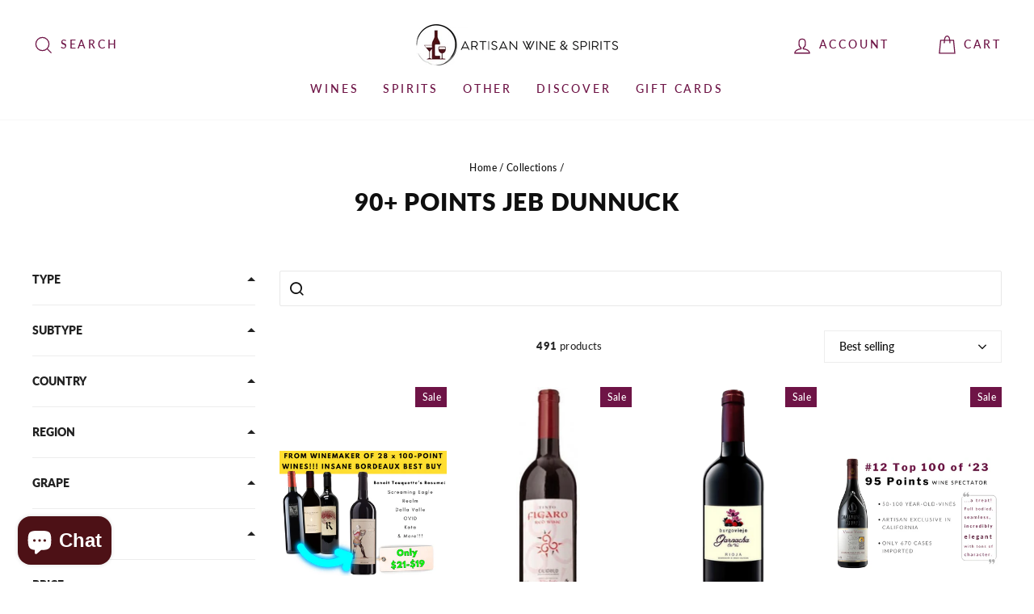

--- FILE ---
content_type: text/json
request_url: https://svc-1001-usf.hotyon.com/search?q=&apiKey=106b85c3-a0f7-41e6-aa79-6153b39c4f8a&country=US&locale=en&getProductDescription=0&collection=264518697119&skip=0&take=24&sort=bestselling
body_size: 10791
content:
{"data":{"query":"","totalCollections":0,"collections":null,"totalPages":0,"pages":null,"suggestions":null,"total":491,"items":[{"id":14625459831149,"productType":"WINE","title":"Arbalest 2022 (Bordeaux, France) - [TWI 93] [JD 91]","description":null,"collections":[219186364575,219187413151,227642376351,227649880223,227993288863,233725198495,237059539103,263839940767,264410464415,264518697119,627145048429],"tags":["1off3","2022","2off6","Bordeaux","Cabernet Sauvignon","France","Inventory 7","Jeb Dunnuck","Merlot","Red","Red Blend","Standard [750ml]","The Wine Independent","Under $30","Vintage","Wine","email blast 10-14-25","email blast 10-29-24","email blast 11-26-24","email blast 12-31-24","email blast 3-25-25","email blast 7-15-25"],"urlName":"arbalest-2022-bordeaux-france","vendor":"","date":"2024-11-04T21:40:31.0000000Z","variants":[{"id":51654958023021,"sku":null,"barcode":"3701201602167","available":23,"price":21.97,"weight":1814.368,"compareAtPrice":30,"imageIndex":-1,"options":[0],"metafields":null,"flags":1}],"selectedVariantId":null,"images":[{"url":"//cdn.shopify.com/s/files/1/0481/8940/7391/files/arbalest.png?v=1730760712","alt":null,"width":1024,"height":768},{"url":"//cdn.shopify.com/s/files/1/0481/8940/7391/products/ARBALESTREDBLEND2015.png?v=1619825253","alt":null,"width":161,"height":600},{"url":"//cdn.shopify.com/s/files/1/0481/8940/7391/files/ARBALESTREDBLEND2015_1.png?v=1730757552","alt":null,"width":600,"height":161}],"metafields":[{"key":"review","value":"{\"count\":\"0\",\"avg\":0,\"product_id\":\"6058288578719\"}","multiple":false,"valueType":"Json","namespace":"ssw"},{"key":"taxcode","value":"PA2020300","multiple":false,"valueType":"Text","namespace":"avalara"}],"options":[{"name":"Size","values":["750 mL"]}],"review":0,"reviewCount":0,"extra":null},{"id":6056975204511,"productType":"WINE","title":"Figaro Tinto Garnacha 2016 (Calatayud, Spain) - [JD 90]","description":null,"collections":[219186364575,227642376351,233725198495,234060152991,236949831839,263839940767,264410464415,264518697119,267422040223,269386121375,269586038943,275797770399,627145048429],"tags":["2016","2021-01-04T12:19:50-08:00","BYOC","Calatayud","Grenache/Garnacha","Inventory 4","Jeb Dunnuck","Red","Spain","Standard [750ml]","Under $30","Wine","creationjob","email blast 10-15-24","email blast 4-1-25","email blast 5-31","email blast 8-26-25"],"urlName":"figarotinto16-w","vendor":"","date":"2021-01-04T20:19:50.0000000Z","variants":[{"id":37459724861599,"sku":"S0EE220011GRM","barcode":"784585006076","available":187,"price":13.97,"weight":1814.368,"compareAtPrice":14,"imageIndex":-1,"options":[0],"metafields":null,"flags":0}],"selectedVariantId":null,"images":[{"url":"//cdn.shopify.com/s/files/1/0481/8940/7391/files/af31f192649f1e9bc899153fd4c8b167_175xcopy.png?v=1743976012","alt":null,"width":143,"height":559},{"url":"//cdn.shopify.com/s/files/1/0481/8940/7391/files/af31f192649f1e9bc899153fd4c8b167_175xcopy_1eac7f26-b55f-4784-96eb-77c2d0afb556.png?v=1743976019","alt":null,"width":559,"height":143}],"metafields":[{"key":"review","value":"{\"count\":\"0\",\"avg\":0,\"product_id\":\"6056975204511\"}","multiple":false,"valueType":"Json","namespace":"ssw"},{"key":"taxcode","value":"PA2020300","multiple":false,"valueType":"Text","namespace":"avalara"}],"options":[{"name":"Size","values":["750 ml"]}],"review":0,"reviewCount":0,"extra":null},{"id":6058492952735,"productType":"WINE","title":"Burgo Viejo Garnacha Old Vine 2016 (Rioja, Spain) - [VM 90] [JS 90] [JD 90]","description":null,"collections":[227642376351,233725198495,234060152991,236949242015,236949831839,263839940767,264410464415,264518598815,264518697119,267422040223,269386121375,269586038943,627145048429],"tags":["1off3","2016","2021-01-04T18:53:10-08:00","2off6","3off12","BYOC","Grenache/Garnacha","Inventory 4","James Suckling","Jeb Dunnuck","Rioja and Navarra","Spain","Standard [750ml]","Under $30","Vinous Media","Wine","creationjob","email blast 10-15-24","email blast 5-31","laborday"],"urlName":"burgogarnacha16-w","vendor":"","date":"2021-01-05T02:53:10.0000000Z","variants":[{"id":37463157407903,"sku":"S0EE229035GRL","barcode":"784585022830","available":99,"price":14.97,"weight":1814.368,"compareAtPrice":24,"imageIndex":-1,"options":[0],"metafields":null,"flags":0}],"selectedVariantId":null,"images":[{"url":"//cdn.shopify.com/s/files/1/0481/8940/7391/products/BURGOVIEJOGARNACHAOLDVINE.png?v=1623789239","alt":null,"width":158,"height":600}],"metafields":[{"key":"review","value":"{\"count\":\"0\",\"avg\":0,\"product_id\":\"6058492952735\"}","multiple":false,"valueType":"Json","namespace":"ssw"},{"key":"taxcode","value":"PA2020300","multiple":false,"valueType":"Text","namespace":"avalara"}],"options":[{"name":"Size","values":["750 ml"]}],"review":0,"reviewCount":0,"extra":null},{"id":9096992719007,"productType":"WINE","title":"Clos Saint Jean Chateauneuf du Pape Vieilles Vignes 2020 (Southern Rhone, France) - [WS 95, #12 Top 100 of 2023] [JD 93] [WA 92] [VM 92]","description":null,"collections":[219186364575,227642376351,227649716383,227993288863,236948717727,263839940767,264518271135,264518598815,264518697119,295010599071,623421194605,627145048429,628856291693],"tags":["$50-$75","2020","2023-11-13T08:45:55-08:00","3off3","7off6","Chateauneuf du Pape","France","Grenache","Inventory 7","Jeb Dunnuck","Mourvedre","RED WINE","Red","Red Blend","Rhone","Robert Parker's Wine Advocate","Standard [750ml]","Syrah","Vinous Media","Vintage","Wine","creationjob","email blast 10-15-24","email blast 3-18-25","email blast 8-5-24","email blast 8-5-25","gsm","southern rhone","tasting 6-14-25","tasting event 2-16-24","wine spectator Top 100 Of 2023"],"urlName":"clos-st-jean-chateauneuf-du-pape-old-vines-2020-southern-rhone-france-ws-95-12-top-100-of-2023","vendor":"","date":"2023-11-13T16:45:55.0000000Z","variants":[{"id":44662323511455,"sku":null,"barcode":null,"available":78,"price":62.97,"weight":1814.368,"compareAtPrice":75,"imageIndex":-1,"options":[0],"metafields":null,"flags":0}],"selectedVariantId":null,"images":[{"url":"//cdn.shopify.com/s/files/1/0481/8940/7391/files/Copyofclossaintjeancdp.png?v=1701285680","alt":null,"width":2000,"height":1333},{"url":"//cdn.shopify.com/s/files/1/0481/8940/7391/files/CSJ-VV-HR.jpg?v=1701285680","alt":null,"width":748,"height":2595},{"url":"//cdn.shopify.com/s/files/1/0481/8940/7391/files/CSJ-VV-HR_65f38504-c7fd-416d-b191-1f9ab46c9f24.jpg?v=1701285680","alt":null,"width":2595,"height":748}],"metafields":[{"key":"review","value":"{\"count\":\"0\",\"avg\":0,\"product_id\":\"6057675948191\"}","multiple":false,"valueType":"Json","namespace":"ssw"},{"key":"taxcode","value":"PA2020300","multiple":false,"valueType":"Text","namespace":"avalara"}],"options":[{"name":"Size","values":["750 mL"]}],"review":0,"reviewCount":0,"extra":null},{"id":6045361143967,"productType":"WINE","title":"Roederer Estate Brut NV (Anderson Valley, Mendocino County, California) - [DM 94] [JD 94] [WS 93 & #20 Top 100 of '24] [JS 93] [WA 92] [VM 90] [WE 90]","description":null,"collections":[219185676447,227642376351,227993125023,233725198495,236946555039,262066634911,263839940767,264410464415,264518271135,264518303903,264518336671,264518598815,264518697119,267422040223,616852980077,623233302893,627145048429],"tags":["California","Decanter Magazine","Inventory 8.1","James Suckling","Jeb Dunnuck","N.V.","Robert Parker's Wine Advocate","Sparkling","Standard [750ml]","Under $30","United States","Vinous Media","Wine","Wine Enthusiast","Wine Spectator","Wine Spectator's Top 100","Wine Spectator's Top 100 Wines of 2024","email blast 11-25-25","email blast 12-10-24","email blast 12-23-25","email blast 7-29-24","email blast 8-26-24","tasting 11-30-24","tasting 6-11-25"],"urlName":"roedererestatebrut-w","vendor":"","date":"2020-12-31T20:50:23.0000000Z","variants":[{"id":37428117274783,"sku":"483235","barcode":"097546102008","available":57,"price":28.99,"weight":1814.368,"compareAtPrice":32,"imageIndex":-1,"options":[0],"metafields":null,"flags":1}],"selectedVariantId":null,"images":[{"url":"//cdn.shopify.com/s/files/1/0481/8940/7391/files/roedererestate_andersonvalley_brut_sparklingwine-1739821517832.png?v=1767042888","alt":null,"width":578,"height":2000},{"url":"//cdn.shopify.com/s/files/1/0481/8940/7391/files/roedererestate_andersonvalley_brut_sparklingwine-1739821517832_721e3075-8ea7-4b82-87fb-30e2ba784ffd.png?v=1767042898","alt":null,"width":2000,"height":578}],"metafields":[{"key":"review","value":"{\"count\":\"0\",\"avg\":0,\"product_id\":\"6045361143967\"}","multiple":false,"valueType":"Json","namespace":"ssw"},{"key":"taxcode","value":"PA2020300","multiple":false,"valueType":"Text","namespace":"avalara"}],"options":[{"name":"Size","values":["750 ml"]}],"review":0,"reviewCount":0,"extra":null},{"id":14780674998637,"productType":"WINE","title":"Ridge Vineyards \"Lytton Springs\" Zinfandel Blend 2023 (Dry Creek Valley, Sonoma County, California) - [JD 98] [DM 96] [WS 95 & #3 Top 100 for '25] [JS 95 & #71 Top 100 US for '25] [VM 95] [WA 94]","description":null,"collections":[219186364575,227642376351,227993125023,233725198495,236946555039,237596115103,262066634911,263839940767,264518271135,264518303903,264518598815,264518697119,627145048429,629744304493,630708044141],"tags":["$30-$50","$50-$75","2023","California","Decanter Magazine","Inventory 2","James Suckling","James Suckling's Top 100","Jeb Dunnuck","Red","Red Blend","Robert Parker's Wine Advocate","Sonoma","Standard [750ml]","Tasting 12-5-25","United States","Vinous Media","Vintage","Wine","Wine Spectator","Wine Spectator's Top 100","Zinfandel","creationjob","email blast 11-11-25","email blast 11-18-25","email blast 11-4-25","email blast 12-16-25","wine spectator's top 100 wines of 2025"],"urlName":"ridge-vineyards-lytton-springs-zinfandel-blend-2023-dry-creek-valley-sonoma-county-california-ws-95","vendor":"","date":"2025-11-01T19:06:45.0000000Z","variants":[{"id":52659832750445,"sku":null,"barcode":"744442901005","available":22,"price":49.97,"weight":1814.368,"compareAtPrice":56,"imageIndex":-1,"options":[0],"metafields":null,"flags":1}],"selectedVariantId":null,"images":[{"url":"//cdn.shopify.com/s/files/1/0481/8940/7391/files/ridgelytton3_c3011e28-8022-4114-aa35-436268956bdd.png?v=1763050968","alt":null,"width":1834,"height":1026},{"url":"//cdn.shopify.com/s/files/1/0481/8940/7391/files/shn2bubmshc69onrqevh.jpg?v=1763050968","alt":null,"width":286,"height":1107},{"url":"//cdn.shopify.com/s/files/1/0481/8940/7391/files/shn2bubmshc69onrqevh_8c952e5d-2e1a-4002-afad-8d878635655a.jpg?v=1763050968","alt":null,"width":1106,"height":290}],"metafields":[{"key":"taxcode","value":"PA2020300","multiple":false,"valueType":"Text","namespace":"avalara"},{"key":"review","value":"{\"count\":\"0\",\"avg\":0,\"product_id\":\"6045335814303\"}","multiple":false,"valueType":"Json","namespace":"ssw"}],"options":[{"name":"Size","values":["750 mL"]}],"review":0,"reviewCount":0,"extra":null},{"id":7177761915039,"productType":"WINE","title":"Beaulieu Vineyard BV Cabernet Sauvignon Rutherford Reserve 2018 (Rutherford, Napa Valley, California) - [JS 96] [VM 94] [JD 94] [WE 94]","description":null,"collections":[219186364575,219187413151,227642376351,227993125023,236946555039,261858001055,263839940767,264518598815,264518697119,275797770399,293982797983,627145048429],"tags":["$50-$75","2021-11-09T16:06:13-08:00","Cabernet Sauvignon","California","Inventory 1","James Suckling","Jeb Dunnuck","Napa Valley","New","Red","Rutherford","Standard [750ml]","United States","Vinous Media","Wine","creationjob","email blast 10-3","email blast 10-31","hide-discounts"],"urlName":"beaulieu-vineyard-bv-cabernet-sauvignon-rutherford-reserve-2018-rutherford-napa-valley-california-js-96-vm-94-jd-94","vendor":"","date":"2021-11-10T00:06:13.0000000Z","variants":[{"id":41458067505311,"sku":null,"barcode":"080696001024","available":33,"price":79.97,"weight":1814.368,"compareAtPrice":125,"imageIndex":0,"options":[0],"metafields":null,"flags":0}],"selectedVariantId":null,"images":[{"url":"//cdn.shopify.com/s/files/1/0481/8940/7391/products/8049452-2018-Beaulieu-VIneyard-Rutherford-Reserve-Cabernet-Sauvignon_750.png?v=1761869395","alt":null,"width":176,"height":627}],"metafields":[{"key":"review","value":"{\"count\":\"0\",\"avg\":0,\"product_id\":\"6058498982047\"}","multiple":false,"valueType":"Json","namespace":"ssw"},{"key":"taxcode","value":"PA2020300","multiple":false,"valueType":"Text","namespace":"avalara"}],"options":[{"name":"Size","values":["750 mL"]}],"review":0,"reviewCount":0,"extra":null},{"id":7552510132383,"productType":"WINE","title":"Flowers Winery Sonoma Coast Chardonnay 2023 (Sonoma, California) - [JD 96] [WE 94] [JS 94] [WS 93, #43 Top 100 '24] [DM 93] [VM 92]","description":null,"collections":[219185447071,227642376351,227650764959,227993125023,236946555039,262066634911,263839940767,264518303903,264518336671,264518598815,264518697119,275797770399,616852980077,622232240493,627145048429,627714359661],"tags":["$30-$50","2023","California","Chardonnay","Decanter Magazine","Inventory 10","James Suckling","Jeb Dunnuck","Sonoma Coast","Standard [750ml]","United States","Vinous Media","Vintage","White","Wine","Wine Enthusiast","Wine Spectator","Wine Spectator's Top 100","Wine Spectator's Top 100 Wines of 2024","creationjob","email blast 4-29-25","email blast 6-24-25","email blast 8-2","email blast 9-30-25","tasting 5-10-25","tasting 9-27-25","wine spectator top 100"],"urlName":"flowers-winery-sonoma-coast-chardonnay","vendor":"","date":"2022-10-18T20:13:59.0000000Z","variants":[{"id":42712839684255,"sku":"600201","barcode":"859369001605","available":33,"price":44.97,"weight":1814.368,"compareAtPrice":55,"imageIndex":-1,"options":[0],"metafields":null,"flags":1}],"selectedVariantId":null,"images":[{"url":"//cdn.shopify.com/s/files/1/0481/8940/7391/files/2023-Flowers-SC-CH-Bottleshot.jpg?v=1746142445","alt":null,"width":709,"height":2427},{"url":"//cdn.shopify.com/s/files/1/0481/8940/7391/files/2023-Flowers-SC-CH-Bottleshot_48099628-3a0c-4bcb-89dd-3f6e651bfed7.jpg?v=1746142445","alt":null,"width":2427,"height":709}],"metafields":[{"key":"taxcode","value":"PA2020300","multiple":false,"valueType":"Text","namespace":"avalara"}],"options":[{"name":"Size","values":["750 ml"]}],"review":0,"reviewCount":0,"extra":null},{"id":9099536040095,"productType":"WINE","title":"Saint Cosme Gigondas 2021 (Southern Rhone, France) - [JS 94] [WS 94] [VM 92-94]","description":null,"collections":[219186364575,227642376351,227649716383,227993288863,236948717727,263839940767,264518303903,264518598815,264518697119,288517718175,302343782559,622975058285,627145048429],"tags":["$30-$50","$50-$75","2021","2023-11-14T13:09:35-08:00","5off6","7off12","Decanter Magazine","France","Gigondas","Inventory 7","James Suckling","Jeb Dunnuck","Red","Rhone","Standard [750ml]","Syrah/Shiraz","Vinous Media","Vintage","Wine","Wine Spectator","creationjob","email blast 1-28-25","email blast 11-25-25","email blast 6-4-24","email blast 7-1-25","email blast 8-19-24","email blast 9-23-25","gsm","southern rhone"],"urlName":"saint-cosme-gigondas-2021-southern-rhone-france","vendor":"","date":"2023-11-14T21:09:35.0000000Z","variants":[{"id":44666302267551,"sku":"SCEGIS21C","barcode":"3483811000006","available":162,"price":56.99,"weight":1814.368,"compareAtPrice":69,"imageIndex":-1,"options":[0],"metafields":null,"flags":0}],"selectedVariantId":null,"images":[{"url":"//cdn.shopify.com/s/files/1/0481/8940/7391/files/cosmegigondas.png?v=1717450125","alt":null,"width":1680,"height":1120},{"url":"//cdn.shopify.com/s/files/1/0481/8940/7391/files/t7wn1rv0o2l39sxkq8zj.jpg?v=1717450125","alt":null,"width":834,"height":2500},{"url":"//cdn.shopify.com/s/files/1/0481/8940/7391/files/chateau-saint-cosme-gigondas-2018.png?v=1717450125","alt":null,"width":707,"height":244}],"metafields":[{"key":"review","value":"{\"count\":\"0\",\"avg\":0,\"product_id\":\"6045187309727\"}","multiple":false,"valueType":"Json","namespace":"ssw"},{"key":"taxcode","value":"PA2020300","multiple":false,"valueType":"Text","namespace":"avalara"}],"options":[{"name":"Size","values":["750 mL"]}],"review":0,"reviewCount":0,"extra":null},{"id":7088569974943,"productType":"WINE","title":"Billecart Salmon \"Sous Bois\" Brut NV (Champagne, France) - [JS 94] [JD 94] [WE 93] [WS 93] [VM 93] [WA 93] [DM 92]","description":null,"collections":[219185676447,227642376351,227647979679,227993288863,263839940767,264518271135,264518303903,264518336671,264518598815,264518697119,293775999135,293843173535,617384477037,627145048429],"tags":["2021-09-24T15:11:05-07:00","Brut","Champagne","Decanter Magazine","France","Inventory 8.1","James Suckling","Jeb Dunnuck","N.V.","Robert Parker's Wine Advocate","Sparkling","Standard [750ml]","Vinous Media","Wine","Wine  Spectator","Wine Enthusiast","creationjob","email blast 10-14-25","email blast 10-7-25","email blast 11-18-25","email blast 12-30-25","email blast 2-11-25","email blast 4-22-25","email blast 6-3-25","email blast 7-29-25"],"urlName":"billecart-salmon-brut-sous-bois-champagne-nv-champagne-france-we-95-ws-93-vm-92","vendor":"","date":"2021-09-24T22:11:05.0000000Z","variants":[{"id":41132676022431,"sku":"BLT14010NV","barcode":"3113941208262","available":24,"price":94.99,"weight":1814.368,"compareAtPrice":175,"imageIndex":-1,"options":[0],"metafields":null,"flags":1}],"selectedVariantId":null,"images":[{"url":"//cdn.shopify.com/s/files/1/0481/8940/7391/products/BillecartBrutSousBois.jpg?v=1746906421","alt":null,"width":221,"height":691},{"url":"//cdn.shopify.com/s/files/1/0481/8940/7391/files/BILLECARTsousboisnothxgiving_2.png?v=1690317162","alt":null,"width":1535,"height":1079},{"url":"//cdn.shopify.com/s/files/1/0481/8940/7391/files/sous.png?v=1767118213","alt":null,"width":783,"height":243}],"metafields":[{"key":"taxcode","value":"PA2020300","multiple":false,"valueType":"Text","namespace":"avalara"}],"options":[{"name":"Size","values":["750 ml"]}],"review":0,"reviewCount":0,"extra":null},{"id":14628168401261,"productType":"WINE","title":"Bodegas Muga Reserva 2020 (Rioja, Spain) - [WA 93] [JS 92] [VM 92] [JD 92] [WS 91, #51 Top 100 2024]","description":null,"collections":[219186364575,227642376351,234060152991,236949242015,262066634911,263839940767,264518271135,264518303903,264518598815,264518697119,616852980077,627145048429],"tags":["$30-$50","1off6","2020","3off12","Inventory 4","James Suckling","Jeb Dunnuck","Masterclass 12-19-25","Organic","Organic/Practicing Organic","Red","Red Blend","Rioja","Robert Parker's Wine Advocate","Spain","Standard [750ml]","Tempranillo","Under $30","Vinous Media","Vintage","Wine","Wine Spectator","Wine Spectator's Top 100","Wine Spectator's Top 100 Wines of 2024","email blast 11-19-24","email blast 2-25-25","tasting 11-23-24","tasting 11-30-24","wine spectator top 100"],"urlName":"bodegas-muga-reserva-2020-rioja-spain-750ml-ws-91","vendor":"","date":"2024-11-18T18:04:27.0000000Z","variants":[{"id":51672758419821,"sku":null,"barcode":"615503100104","available":68,"price":35.99,"weight":1814.368,"compareAtPrice":45,"imageIndex":-1,"options":[0],"metafields":null,"flags":0}],"selectedVariantId":null,"images":[{"url":"//cdn.shopify.com/s/files/1/0481/8940/7391/files/mugareserva.png?v=1732563664","alt":null,"width":2048,"height":1362},{"url":"//cdn.shopify.com/s/files/1/0481/8940/7391/files/mugareservact.png?v=1740856238","alt":null,"width":3072,"height":2128},{"url":"//cdn.shopify.com/s/files/1/0481/8940/7391/files/MugaReserva_38eb43e5-6707-433e-b6f4-63886e1a1584.png?v=1740856238","alt":null,"width":736,"height":2222},{"url":"//cdn.shopify.com/s/files/1/0481/8940/7391/files/mugares.png?v=1740856238","alt":null,"width":977,"height":977},{"url":"//cdn.shopify.com/s/files/1/0481/8940/7391/files/MugaReserva_73ceabda-df26-47e7-b006-3f7889f9a581.png?v=1740856238","alt":null,"width":2192,"height":586}],"metafields":[{"key":"review","value":"{\"count\":\"0\",\"avg\":0,\"product_id\":\"6060980666527\"}","multiple":false,"valueType":"Json","namespace":"ssw"},{"key":"taxcode","value":"PA2020300","multiple":false,"valueType":"Text","namespace":"avalara"}],"options":[{"name":"Size","values":["750 ml"]}],"review":0,"reviewCount":0,"extra":null},{"id":9093638652063,"productType":"WINE","title":"K Vintners 'M.C.K. Motor City Kitty' Syrah 2020 (Yakima Valley, Washington) - [JS 98, #31 Top 100 of 2023] [VM 96+] [WA 95+] [WE 94] [JD 93]","description":null,"collections":[219186364575,227642376351,227649716383,236946555039,236947439775,263839940767,264518271135,264518336671,264518598815,264518697119,627145048429],"tags":["$30-$50","2020","2023-11-09T13:28:56-08:00","Inventory 2","James Suckling's Top 100","James Suckling's Top 100 of 2023","Jeb Dunnuck","Red","Robert Parker's Wine Advocate","Standard [750ml]","Sustainable","Syrah","Syrah/Shiraz","United States","Vinous Media","Vintage","Washington","Wine","Wine Enthusiast","Yakima Valley","creationjob","email blast 10-15-24","email blast 10-7-25","email blast 12-23-25","email blast 5-20-25","email blast 8-5-24"],"urlName":"k-vintners-motor-city-kitty-syrah-2020-yakima-valley-washington-jd-93-rp-95-vm-96","vendor":"","date":"2023-11-09T21:28:56.0000000Z","variants":[{"id":44650230251679,"sku":null,"barcode":"184745001109","available":204,"price":44.99,"weight":1814.368,"compareAtPrice":60,"imageIndex":-1,"options":[0],"metafields":null,"flags":0}],"selectedVariantId":null,"images":[{"url":"//cdn.shopify.com/s/files/1/0481/8940/7391/files/kvintnersmotor_5662a35e-ce21-4aa9-954a-d5fee56d5c7c.png?v=1766874603","alt":null,"width":1400,"height":925},{"url":"//cdn.shopify.com/s/files/1/0481/8940/7391/files/2020-k-mck-motor-city-kitty-syrah-bottle-shot-1670299313471.png?v=1766874603","alt":null,"width":193,"height":600},{"url":"//cdn.shopify.com/s/files/1/0481/8940/7391/files/mck.png?v=1766874603","alt":null,"width":447,"height":133},{"url":"//cdn.shopify.com/s/files/1/0481/8940/7391/files/mckct.png?v=1766874603","alt":null,"width":1200,"height":652}],"metafields":[{"key":"review","value":"{\"count\":\"0\",\"avg\":0,\"product_id\":\"6046322262175\"}","multiple":false,"valueType":"Json","namespace":"ssw"},{"key":"taxcode","value":"PA2020300","multiple":false,"valueType":"Text","namespace":"avalara"}],"options":[{"name":"Size","values":["750 ml"]}],"review":0,"reviewCount":0,"extra":null},{"id":6808926388383,"productType":"WINE","title":"Beaulieu Vineyard BV Cabernet Sauvignon Rutherford 2017 (Napa Valley, California) - [JS 92] [WE 91] [JD 90] [WA 90] [WS 90]","description":null,"collections":[219186364575,219187413151,227642376351,227993125023,236946555039,261858001055,263839940767,264518271135,264518336671,264518697119,627145048429,628856291693],"tags":["$30-$50","$50-$75","10off3","15off6","2017","5off1","Cabernet Sauvignon","California","Inventory 1","James Suckling","Jeb Dunnuck","Napa Valley","New","Red","Robert Parker's Wine Advocate","Rutherford","Standard [750ml]","United States","Wine","Wine Enthusiast","email blast 11-5-24","email blast 12-24-24","email blast 4-8-25","email blast 7-1-25","email blast 7-8-24","email blast 8-12-24","email blast 9-2-25","priced"],"urlName":"beaulieu-vineyard-bv-cabernet-sauvignon-rutherford-2017-rutherford-napa-valley-california","vendor":"","date":"2021-05-25T00:07:54.0000000Z","variants":[{"id":40098320646303,"sku":"425608","barcode":"080696121227","available":46,"price":54.99,"weight":1814.368,"compareAtPrice":75,"imageIndex":-1,"options":[0],"metafields":null,"flags":0}],"selectedVariantId":null,"images":[{"url":"//cdn.shopify.com/s/files/1/0481/8940/7391/products/8018667-2017-BV-Rutherford-Cabernet-Sauvignon-750.png?v=1623220799","alt":null,"width":221,"height":849},{"url":"//cdn.shopify.com/s/files/1/0481/8940/7391/files/bvrutherfordjuly.png?v=1688523546","alt":null,"width":3000,"height":1999},{"url":"//cdn.shopify.com/s/files/1/0481/8940/7391/files/8018667-2017-BV-Rutherford-Cabernet-Sauvignon-750copy.png?v=1688523546","alt":null,"width":849,"height":221}],"metafields":[{"key":"review","value":"{\"count\":\"0\",\"avg\":0,\"product_id\":\"6058498982047\"}","multiple":false,"valueType":"Json","namespace":"ssw"},{"key":"taxcode","value":"PA2020300","multiple":false,"valueType":"Text","namespace":"avalara"}],"options":[{"name":"Size","values":["750 mL"]}],"review":0,"reviewCount":0,"extra":null},{"id":14627201483117,"productType":"WINE","title":"Domaine du Vieux Telegraphe Chateauneuf-du-Pape \"La Crau\" 2020 (Southern Rhone, France) - [JS 97] [DM 96] [WS 94, #7 Top 100 of 2024] [VM 94] [JD 94] [WA 93-95]","description":null,"collections":[219186364575,227642376351,227649716383,227993288863,233725198495,236948717727,236949831839,262066634911,263839940767,264518271135,264518303903,264518598815,264518697119,294179438751,302343782559,616852980077,617505489261,621654278509,622975058285,627145048429,632181162349,632184406381],"tags":["$75-$100","10off6","16off12","2020","4off3","Chateauneuf du Pape","Decanter Magazine","France","Grenache/Garnacha","Inventory 7","James Suckling","Jeb Dunnuck","Mourvedre/Monastrell","Organic","Organic/Practicing Organic","Red","Red Blend","Rhone","Robert Parker's Wine Advocate","Standard [750ml]","Syrah","Vinous Media","Vintage","Wine","Wine Spectator","Wine Spectator's Top 100","Wine Spectator's Top 100 Wines of 2024","a16z","creationjob","email blast 10-21-25","email blast 10-28-25","email blast 11-12-24","email blast 11-25-25","email blast 12-17-24","email blast 2-18-25","email blast 4-22-25","nohide","southern rhone","wine spectator top 100"],"urlName":"domaine-du-vieux-telegraphe-chateauneuf-du-pape-la-crau-2020-southern-rhone-france-ws-94-7-top-100-of-2024","vendor":"","date":"2024-11-12T16:16:52.0000000Z","variants":[{"id":51664589816173,"sku":null,"barcode":"761503633217","available":122,"price":129.99,"weight":1814.368,"compareAtPrice":235,"imageIndex":-1,"options":[0],"metafields":null,"flags":1}],"selectedVariantId":null,"images":[{"url":"//cdn.shopify.com/s/files/1/0481/8940/7391/files/vieuxtop100.png?v=1731436795","alt":null,"width":1876,"height":1066},{"url":"//cdn.shopify.com/s/files/1/0481/8940/7391/products/VieuxTelegraphe_c16881ce-2ea9-4b75-ba70-be3293134938.png?v=1640283521","alt":null,"width":500,"height":781},{"url":"//cdn.shopify.com/s/files/1/0481/8940/7391/files/vttop10.png?v=1731437956","alt":null,"width":2376,"height":818},{"url":"//cdn.shopify.com/s/files/1/0481/8940/7391/files/F736_2014NM_c.png?v=1701671512","alt":null,"width":531,"height":143}],"metafields":[{"key":"review","value":"{\"count\":\"0\",\"avg\":0,\"product_id\":\"6057334898847\"}","multiple":false,"valueType":"Json","namespace":"ssw"},{"key":"wine-sweetness","value":"[\"gid://shopify/Metaobject/215830757741\"]","multiple":false,"valueType":"Text","namespace":"shopify"},{"key":"country","value":"[\"gid://shopify/Metaobject/216266735981\"]","multiple":false,"valueType":"Text","namespace":"shopify"},{"key":"wine-variety","value":"[\"gid://shopify/Metaobject/221325263213\"]","multiple":false,"valueType":"Text","namespace":"shopify"},{"key":"region","value":"[\"gid://shopify/Metaobject/216268407149\"]","multiple":false,"valueType":"Text","namespace":"shopify"},{"key":"taxcode","value":"PA2020300","multiple":false,"valueType":"Text","namespace":"avalara"}],"options":[{"name":"Size","values":["750 mL"]}],"review":0,"reviewCount":0,"extra":null},{"id":6902547644575,"productType":"WINE","title":"Casanova di Neri Brunello di Montalcino \"Tenuta Nuova\" DOCG 2016 (Tuscany, Italy) - [JS 99] [WA 97+] [DM 97] [VM 96] [JD 96] [WS 95]","description":null,"collections":[219186364575,227642376351,227650207903,227993321631,236947636383,263839940767,264518271135,264518303903,264518598815,264518697119,275797770399,287137169567,292667293855,627145048429,630890299757],"tags":["$75-$100","10off12","2016","2021-07-01T13:04:51-07:00","3off6","Brunello di Montalcino","Decanter Magazine","Inventory 6","Italy","James Suckling","Jeb Dunnuck","Red","Robert Parker's Wine Advocate","Sangiovese","Tuscany","Vinous Media","Vintage","Wine","Wine Spectator","creationjob"],"urlName":"casanovabrunellotenuta16-w","vendor":"","date":"2021-07-01T20:04:51.0000000Z","variants":[{"id":40434158796959,"sku":"748789900035","barcode":"28856","available":80,"price":148.97,"weight":1814.368,"compareAtPrice":185,"imageIndex":-1,"options":[0],"metafields":null,"flags":0}],"selectedVariantId":null,"images":[{"url":"//cdn.shopify.com/s/files/1/0481/8940/7391/products/tenuta-nuova-16.png?v=1763681026","alt":null,"width":257,"height":963}],"metafields":[{"key":"taxcode","value":"PA2020300","multiple":false,"valueType":"Text","namespace":"avalara"}],"options":[{"name":"Size","values":["750 ml"]}],"review":0,"reviewCount":0,"extra":null},{"id":6713826050207,"productType":"WINE","title":"Denner Vineyards \"Theresa\" 2020 (Paso Robles, California) - [JD 93] [JS 93] [WA 92]","description":null,"collections":[219185447071,227642376351,227993125023,236946555039,263839940767,264518271135,264518697119,622709440877,623421194605,627145048429,629809512813],"tags":["$30-$50","2020","California","Inventory 10","James Suckling","Jeb Dunnuck","Marsanne","Paso Robles","Robert Parker's Wine Advocate","Roussanne","Standard [750ml]","Sustainable","United States","Vermentino","Vintage","White","White Blend","Wine","email blast 5-14-24","tasting 11-15-25","tasting 11-15-25 napa","tasting 6-14-25"],"urlName":"denner-vineyards-theresa-paso-robles-california","vendor":"","date":"2021-04-23T23:14:30.0000000Z","variants":[{"id":39828792869023,"sku":null,"barcode":"0000030577","available":25,"price":49.97,"weight":1814.368,"compareAtPrice":55,"imageIndex":-1,"options":[0],"metafields":null,"flags":0}],"selectedVariantId":null,"images":[{"url":"//cdn.shopify.com/s/files/1/0481/8940/7391/products/USDERO18AE_2ee1639e-7f1c-4591-9161-eb2729e0067d.jpg?v=1631478899","alt":null,"width":372,"height":1292},{"url":"//cdn.shopify.com/s/files/1/0481/8940/7391/files/dennertheresa.png?v=1695237602","alt":null,"width":1000,"height":800}],"metafields":[{"key":"review","value":"{\"count\":\"0\",\"avg\":0,\"product_id\":\"6713826050207\"}","multiple":false,"valueType":"Json","namespace":"ssw"},{"key":"taxcode","value":"PA2020300","multiple":false,"valueType":"Text","namespace":"avalara"}],"options":[{"name":"Size","values":["750 ml"]}],"review":0,"reviewCount":0,"extra":null},{"id":9229980500127,"productType":"WINE","title":"Argiano Brunello di Montalcino DOCG 2019 (Tuscany, Italy) - [JS 95] [WS 95] [WA 94] [JD 94] [VM 94] [DM 94]","description":null,"collections":[219186364575,227642376351,227650207903,227993321631,236947636383,263839940767,264518271135,264518303903,264518598815,264518697119,622640824685,627145048429],"tags":["2019","Brunello di Montalcino","Decanter Magazine","Inventory 6","Italy","James Suckling","Jeb Dunnuck","Red","Robert Parker's Wine Advocate","Sangiovese","Standard [750ml]","Tuscany","Vinous Media","Vintage","Wine","Wine Spectator","creationjob","email blast 1-14-25","email blast 11-5-24","email blast 8-26-24","tasting 5-24-25"],"urlName":"argiano-brunello-di-montalcino-docg-2019-tuscany-italy","vendor":"","date":"2024-03-28T18:36:00.0000000Z","variants":[{"id":45171246366879,"sku":null,"barcode":"819098020001","available":165,"price":99.97,"weight":1814.368,"compareAtPrice":125,"imageIndex":-1,"options":[0],"metafields":null,"flags":0}],"selectedVariantId":null,"images":[{"url":"//cdn.shopify.com/s/files/1/0481/8940/7391/files/668121_aee2a29f-8e5f-4b73-8bba-a41a90239827.jpg?v=1711650964","alt":null,"width":464,"height":1777},{"url":"//cdn.shopify.com/s/files/1/0481/8940/7391/files/668121_6ee63f56-5db4-4299-a372-d4244ff38383.jpg?v=1711650964","alt":null,"width":1777,"height":464}],"metafields":[{"key":"review","value":"{\"count\":\"0\",\"avg\":0,\"product_id\":\"6058292773023\"}","multiple":false,"valueType":"Json","namespace":"ssw"},{"key":"taxcode","value":"PA2020300","multiple":false,"valueType":"Text","namespace":"avalara"}],"options":[{"name":"Size","values":["750 mL"]}],"review":0,"reviewCount":0,"extra":null},{"id":14685458334061,"productType":"WINE","title":"Cristom Vineyards Mt. Jefferson Cuvee Eola-Amity Hills Pinot Noir 2023 (Willamette Valley, Oregon) - [WS 95, #11 Top 100 of '25] [JS 95] [DM 94] [VM 93] [JD 93] [WE 93] [WA 92]","description":null,"collections":[219186364575,227642376351,227649650847,236946555039,236947243167,262066634911,263839940767,264518271135,264518303903,264518336671,264518598815,264518697119,627145048429,629744304493],"tags":["$30-$50","2023","Decanter Magazine","Inventory 3","James Suckling","Jeb Dunnuck","Oregon","Pinot Noir","Red","Robert Parker's Wine Advocate","Standard [750ml]","United States","Vinous Media","Vintage","Willamette Valley","Wine","Wine Enthusiast","Wine Spectator","Wine Spectator's Top 100","email blast 11-18-25","email blast 11-25-25","wine spectator's top 100 wines of 2025"],"urlName":"cristom-vineyards-mt-jefferson-cuvee-eola-amity-pinot-noir-2023-willamette-valley-oregon","vendor":"","date":"2025-05-16T20:27:48.0000000Z","variants":[{"id":51945200845165,"sku":null,"barcode":"851573001112","available":68,"price":39.97,"weight":1814.368,"compareAtPrice":45,"imageIndex":-1,"options":[0],"metafields":null,"flags":1}],"selectedVariantId":null,"images":[{"url":"//cdn.shopify.com/s/files/1/0481/8940/7391/files/cristompinotnoirjefferson2023.png?v=1763405287","alt":null,"width":2200,"height":1536},{"url":"//cdn.shopify.com/s/files/1/0481/8940/7391/files/cristom-vineyards-pinot-noir-mt-jefferson-cuvee-nv-bottle-shot-web-1732049259978.avif?v=1763749742","alt":null,"width":500,"height":1000},{"url":"//cdn.shopify.com/s/files/1/0481/8940/7391/files/cristom-vineyards-pinot-noir-mt-jefferson-cuvee-nv-bottle-shot-web-1732049259978_8c0536f0-06d8-4f60-89d4-97cfe3048203.avif?v=1763484450","alt":null,"width":1000,"height":300}],"metafields":[{"key":"taxcode","value":"PA2020300","multiple":false,"valueType":"Text","namespace":"avalara"}],"options":[{"name":"Size","values":["750 ml"]}],"review":0,"reviewCount":0,"extra":null},{"id":6043462959263,"productType":"WINE","title":"St. Nikolaus-Hospital Wehlener Sonnenuhr Riesling Spatlese 2015 (Mosel, Germany) - [JD 93] [WE 91]","description":null,"collections":[219185447071,227642376351,227650830495,233725198495,234060185759,263839940767,264518336671,264518697119,275797770399,627145048429,632276582765],"tags":["$30-$50","2015","2020-12-30T20:48:05-08:00","2off3","5off6","9off12","Chili pairing","Germany","Inventory 9","Jeb Dunnuck","Mosel","Riesling","Standard [750ml]","White","Wine","Wine Enthusiast","creationjob"],"urlName":"nikolausrieslingwehsonspat15-w","vendor":"","date":"2020-12-31T04:48:05.0000000Z","variants":[{"id":37423460024479,"sku":"G1EE611008RSS","barcode":"784585021048","available":113,"price":46.97,"weight":1814.368,"compareAtPrice":58,"imageIndex":-1,"options":[0],"metafields":null,"flags":0}],"selectedVariantId":null,"images":[{"url":"//cdn.shopify.com/s/files/1/0481/8940/7391/products/nikolausRieslingWehSonSpat15-w-2.jpg?v=1614113862","alt":null,"width":177,"height":500}],"metafields":[{"key":"review","value":"{\"count\":\"0\",\"avg\":0,\"product_id\":\"6043462959263\"}","multiple":false,"valueType":"Json","namespace":"ssw"},{"key":"taxcode","value":"PA2020300","multiple":false,"valueType":"Text","namespace":"avalara"}],"options":[{"name":"Size","values":["750 ml"]}],"review":0,"reviewCount":0,"extra":null},{"id":14736739795309,"productType":"WINE","title":"Convene by Dan Kosta Sonoma Coast Pinot Noir 2021 (Sonoma, California) - [DM 95] [WE 95] [JD 93] [WS 93]","description":null,"collections":[219186364575,227642376351,227649650847,227993125023,236946555039,263839940767,264518303903,264518336671,264518697119,619194941805,627145048429,629750661485],"tags":["$50-$75","2021","California","Decanter Magazine","Inventory 3","Jeb Dunnuck","Pinot Noir","Red","Sonoma","Sonoma Coast","Standard [750ml]","United States","Vintage","Wine","Wine Enthusiast","Wine Spectator","email blast 11-18-25","email blast 9-16-25","email blast 9-23-25","priced","tasting 11-14-25"],"urlName":"convene-by-dan-kosta-sonoma-coast-pinot-noir-2021-sonoma-california-dm-95-jd-93-ws-93","vendor":"","date":"2025-09-04T19:10:26.0000000Z","variants":[{"id":52208663691629,"sku":"657654 (6PK)","barcode":null,"available":26,"price":61.99,"weight":1814.368,"compareAtPrice":95,"imageIndex":-1,"options":[0],"metafields":null,"flags":1}],"selectedVariantId":null,"images":[{"url":"//cdn.shopify.com/s/files/1/0481/8940/7391/products/SonomaBottle-Convene_PinotNoir_SonomaCoast_2019.png?v=1676066905","alt":null,"width":1588,"height":5330},{"url":"//cdn.shopify.com/s/files/1/0481/8940/7391/files/convenesc2021.png?v=1758045517","alt":null,"width":1503,"height":720},{"url":"//cdn.shopify.com/s/files/1/0481/8940/7391/files/convene21ct.png?v=1758045666","alt":null,"width":1436,"height":824},{"url":"//cdn.shopify.com/s/files/1/0481/8940/7391/files/convenetasting.png?v=1762353260","alt":null,"width":1800,"height":711}],"metafields":[{"key":"taxcode","value":"PA2020300","multiple":false,"valueType":"Text","namespace":"avalara"},{"key":"review","value":"{\"count\":\"0\",\"avg\":0,\"product_id\":\"6045358489759\"}","multiple":false,"valueType":"Json","namespace":"ssw"}],"options":[{"name":"Size","values":["750 mL"]}],"review":0,"reviewCount":0,"extra":null},{"id":9032097628319,"productType":"WINE","title":"Seghesio Old Vine Zinfandel 2021 (Sonoma County, California) - [WS 94] [JD 91]","description":null,"collections":[219186364575,227642376351,227993125023,233725198495,236946555039,237596115103,263839940767,264518303903,264518697119,267422040223,627145048429],"tags":["$30-$50","1off6","2021","2023-07-05T08:30:31-07:00","3off12","California","Inventory 2","Jeb Dunnuck","Red","Sonoma","Standard [750ml]","United States","Vintage","Wine","Wine Spectator","Zinfandel","creationjob","email blast 1-7-25","email blast 12-3-24","email blast 4-15-25","email blast 7-22-24","sonoma county"],"urlName":"seghesio-old-vine-zinfandel-2021-sonoma-county-california-ws-94","vendor":"","date":"2023-07-05T15:30:31.0000000Z","variants":[{"id":44410590560415,"sku":null,"barcode":"088254758748","available":137,"price":34.97,"weight":1814.368,"compareAtPrice":40,"imageIndex":-1,"options":[0],"metafields":null,"flags":0}],"selectedVariantId":null,"images":[{"url":"//cdn.shopify.com/s/files/1/0481/8940/7391/files/SeghesioOVZin.png?v=1688571749","alt":null,"width":524,"height":1893},{"url":"//cdn.shopify.com/s/files/1/0481/8940/7391/files/SeghesioOVZin_1a8faa21-dcf9-41a8-8a0c-26163a98d844.png?v=1706391260","alt":null,"width":1893,"height":524}],"metafields":[{"key":"review","value":"{\"count\":\"0\",\"avg\":0,\"product_id\":\"6058393141407\"}","multiple":false,"valueType":"Json","namespace":"ssw"},{"key":"taxcode","value":"PA2020300","multiple":false,"valueType":"Text","namespace":"avalara"}],"options":[{"name":"Size","values":["750 mL"]}],"review":0,"reviewCount":0,"extra":null},{"id":7689208135839,"productType":"WINE","title":"Bibi Graetz Toscana Rosso \"Testamatta\" IGT 2020 (Tuscany, Italy) - [DM 97] [JA 97] [TWI 96] [WA 95] [JS 94] [VM 94] [JD 93]","description":null,"collections":[219186364575,227642376351,227650207903,227993321631,233725198495,236947636383,263839940767,264518271135,264518336671,264518598815,264518697119,269386121375,627145048429,629504344429],"tags":["2020","2023-04-21T10:57:09-07:00","20off1","25off3","30off6","Decanter Magazine","Inventory 6","Italy","James Suckling","Jeb Dunnuck","Red","Robert Parker's Wine Advocate","Standard [750ml]","The Wine Independent","Tuscany","Vinous Media","Vintage","Wine","Wine Enthusiast","creationjob","email blast 10-21-25","email blast 2-11-25","email blast 4-29-25","sangiovese","tasting 11-8-25"],"urlName":"bibi-graetz-toscana-rosso-testamatta-igt-2020-tuscany-italy","vendor":"","date":"2023-04-21T17:57:09.0000000Z","variants":[{"id":43084491063455,"sku":null,"barcode":"844962000018","available":24,"price":89.97,"weight":1360.7759999999998,"compareAtPrice":134,"imageIndex":-1,"options":[0],"metafields":null,"flags":1}],"selectedVariantId":null,"images":[{"url":"//cdn.shopify.com/s/files/1/0481/8940/7391/files/Testamatta-Rosso-Bottle-Shot-1-1_de70fe43-c07c-4b95-b407-ed5d4c737cca.jpg?v=1682359754","alt":null,"width":1200,"height":4718},{"url":"//cdn.shopify.com/s/files/1/0481/8940/7391/files/testa.png?v=1739206720","alt":null,"width":1333,"height":1333},{"url":"//cdn.shopify.com/s/files/1/0481/8940/7391/files/Testamatta-Rosso-Bottle-Shot-1-1_8b1af1d3-5650-4d3e-ab89-3c3136b04827.jpg?v=1739742571","alt":null,"width":4718,"height":1200},{"url":"//cdn.shopify.com/s/files/1/0481/8940/7391/files/bibitestacollage.png?v=1739743414","alt":null,"width":2409,"height":1349}],"metafields":[{"key":"review","value":"{\"count\":\"0\",\"avg\":0,\"product_id\":\"6058420764831\"}","multiple":false,"valueType":"Json","namespace":"ssw"},{"key":"taxcode","value":"PA2020300","multiple":false,"valueType":"Text","namespace":"avalara"}],"options":[{"name":"Size","values":["750 mL"]}],"review":0,"reviewCount":0,"extra":null},{"id":7703890264223,"productType":"WINE","title":"Carlisle \"Papa's Block\" Syrah 2021 (Russian River Valley, Sonoma, California) - [JD 95] [WS 94] [VM 94]","description":null,"collections":[219186364575,227642376351,227649716383,227993125023,236946555039,263839940767,264518303903,264518598815,264518697119,627145048429],"tags":["$30-$50","$50-$75","2021","2023-05-16T08:40:35-07:00","3off12","California","Inventory 2","Jeb Dunnuck","Red","Russian River Valley","Sonoma","Standard [750ml]","Syrah","Syrah/Shiraz","United States","Vinous Media","Vintage","Wine","Wine Spectator","creationjob","email blast 10-8-24","email blast 12-2-25","email blast 12-3-24","email blast 4-15-25","email blast 7-22-24","sonoma county"],"urlName":"carlisle-papas-block-syrah-2021-russian-river-valley-sonoma-california","vendor":"","date":"2023-05-16T15:40:35.0000000Z","variants":[{"id":43124941750431,"sku":"CAR4801021","barcode":null,"available":49,"price":48.97,"weight":1814.368,"compareAtPrice":65,"imageIndex":-1,"options":[0],"metafields":null,"flags":0}],"selectedVariantId":null,"images":[{"url":"//cdn.shopify.com/s/files/1/0481/8940/7391/files/carlislepapablacksyrahbottle.jpg?v=1699526648","alt":null,"width":413,"height":1465},{"url":"//cdn.shopify.com/s/files/1/0481/8940/7391/files/carlislepapablacksyrahbottle_77e9819c-ce5e-41c4-a45d-475f8debe584.jpg?v=1699526654","alt":null,"width":1465,"height":413},{"url":"//cdn.shopify.com/s/files/1/0481/8940/7391/files/carlislequits.png?v=1721244205","alt":null,"width":1327,"height":1067}],"metafields":[{"key":"review","value":"{\"count\":\"0\",\"avg\":0,\"product_id\":\"6058552361119\"}","multiple":false,"valueType":"Json","namespace":"ssw"},{"key":"taxcode","value":"PA2020300","multiple":false,"valueType":"Text","namespace":"avalara"}],"options":[{"name":"Size","values":["750ml"]}],"review":0,"reviewCount":0,"extra":null},{"id":6043305410719,"productType":"WINE","title":"Uccelliera Brunello di Montalcino DOCG 2019 (Tuscany, Italy) - [JD 96] [WA 95] [VM 95] [KO 95] [WS 94]","description":null,"collections":[219186364575,227642376351,227650207903,227993321631,236947636383,263839940767,264518271135,264518303903,264518336671,264518598815,264518631583,264518697119,620850708845,620875219309,626100928877,627145048429],"tags":["$75-$100","2019","2off3","5off6","Brunello di Montalcino","Decanter Magazine","Inventory 6","Italy","James Suckling","Jeb Dunnuck","Red","Robert Parker's Wine Advocate","Sangiovese","Standard [750ml]","Tuscany","Vinous Media","Vintage","Wine","Wine Enthusiast","Wine Spectator","creationjob","email blast 4-1-25","email blast 8-12-25","email blast 8-26-25","tasting 3-29-25","tasting 8-23-25"],"urlName":"uccellierabrunello13-w","vendor":"","date":"2020-12-31T03:44:52.0000000Z","variants":[{"id":40872979398815,"sku":"ITUCCBRU13","barcode":"8032551260222","available":21,"price":79.97,"weight":1814.368,"compareAtPrice":110,"imageIndex":-1,"options":[0],"metafields":null,"flags":1}],"selectedVariantId":null,"images":[{"url":"//cdn.shopify.com/s/files/1/0481/8940/7391/files/wine-uccelliera-brunello-di-montalcino-2017.webp?v=1755734776","alt":null,"width":406,"height":1568},{"url":"//cdn.shopify.com/s/files/1/0481/8940/7391/files/uccelliera2019.png?v=1755734776","alt":null,"width":1920,"height":1080},{"url":"//cdn.shopify.com/s/files/1/0481/8940/7391/files/wine-uccelliera-brunello-di-montalcino-2017.png?v=1743532434","alt":null,"width":1568,"height":406}],"metafields":[{"key":"review","value":"{\"count\":\"0\",\"avg\":0,\"product_id\":\"6043305410719\"}","multiple":false,"valueType":"Json","namespace":"ssw"},{"key":"taxcode","value":"PA2020300","multiple":false,"valueType":"Text","namespace":"avalara"}],"options":[{"name":"Size","values":["750 ml"]}],"review":0,"reviewCount":0,"extra":null}],"facets":[{"id":794342897,"title":"Type","facetName":"tags","multiple":1,"display":"List","collapseOnPc":1,"maxHeight":"300px","maxItems":10,"labels":[{"label":"Red","value":384},{"label":"White","value":42},{"label":"Rose","value":4},{"label":"Sparkling","value":46},{"label":"Sweet & Fortified","value":4},{"label":"Port","value":1},{"label":"Sherry","value":2}]},{"id":160886844,"title":"Subtype","facetName":"tags","multiple":1,"display":"List","collapseOnPc":1,"maxHeight":"300px","labels":[{"label":"Red Blend","value":109,"llabel":"Red Blend"},{"label":"White Blend","value":7},{"label":"Rose Sparkling","value":8},{"label":"Vintage","value":311},{"label":"Cava","value":1},{"label":"Champagne","value":47}]},{"id":643523258,"title":"Country","facetName":"tags","multiple":1,"display":"List","searchBoxOnMobile":1,"collapseOnPc":1,"maxHeight":"300px","labels":[{"label":"France","value":163},{"label":"Italy","value":91},{"label":"United States","value":213},{"label":"Germany","value":1},{"label":"Portugal","value":1},{"label":"Spain","value":13},{"label":"Australia","value":2}]},{"id":260669818,"title":"Region","facetName":"tags","multiple":1,"display":"List","searchBoxOnPc":1,"searchBoxOnMobile":1,"collapseOnPc":1,"maxHeight":"300px","labels":[{"label":"Bordeaux","value":57},{"label":"Cotes de Bordeaux","value":1},{"label":"Graves","value":1},{"label":"Margaux","value":19},{"label":"Medoc","value":4},{"label":"Pauillac","value":11},{"label":"Saint-Julien","value":4},{"label":"Pessac-Leognan","value":3},{"label":"Saint-Emilion","value":3},{"label":"Saint-Estephe","value":4},{"label":"Sauternes","value":1},{"label":"Rhone","value":59},{"label":"Cornas","value":18},{"label":"Cote Rotie","value":7},{"label":"Chateauneuf du Pape","value":24},{"label":"Hermitage","value":3},{"label":"California","value":198},{"label":"Napa Valley","value":107},{"label":"Coombsville","value":1},{"label":"Diamond Mountain","value":2},{"label":"Howell Mountain","value":10},{"label":"Mount Veeder","value":4},{"label":"Oakville","value":12},{"label":"Rutherford","value":11},{"label":"Spring Mountain","value":3},{"label":"Stags Leap","value":7},{"label":"Alexander Valley","value":1},{"label":"Mendocino County","value":1},{"label":"Monterey County","value":1},{"label":"Paso Robles","value":9},{"label":"Santa Barbara","value":10},{"label":"Santa Cruz Mountains","value":5},{"label":"Santa Lucia Highlands","value":3},{"label":"Sonoma","value":54},{"label":"Oregon","value":4},{"label":"Eola-Amity Hills","value":3},{"label":"Willamette Valley","value":3},{"label":"Washington","value":10},{"label":"Columbia Valley","value":1},{"label":"Yakima Valley","value":5},{"label":"Penedes","value":1},{"label":"Toro","value":1},{"label":"Rias Baixas","value":1},{"label":"Ribera del Duero","value":1},{"label":"Rioja and Navarra","value":2},{"label":"McLaren Vale","value":1},{"label":"South Australia","value":2},{"label":"Barbaresco","value":11},{"label":"Barolo","value":33},{"label":"Bolgheri","value":7},{"label":"Brunello di Montalcino","value":24},{"label":"Chianti","value":2},{"label":"Langhe","value":1},{"label":"Piedmont","value":52},{"label":"Tuscany","value":35},{"label":"Mosel","value":1}]},{"id":1396612648,"title":"Grape","facetName":"tags","multiple":0,"display":"List","collapseOnPc":1,"maxHeight":"300px","labels":[{"label":"Albarino","value":1},{"label":"Arneis","value":1},{"label":"Barbera","value":1},{"label":"Cabernet Franc","value":51},{"label":"Cabernet Sauvignon","value":169,"llabel":"Cabernet Sauvignon"},{"label":"Chardonnay","value":25},{"label":"Chenin Blanc","value":1},{"label":"Cinsault","value":1},{"label":"Dolcetto","value":1},{"label":"Gamay","value":1},{"label":"Graciano","value":1},{"label":"Grenache/Garnacha","value":25,"llabel":"Grenache/Garnacha"},{"label":"Grenache Blanc","value":2},{"label":"Gruner Vetliner","value":1},{"label":"Malbec","value":1},{"label":"Marsanne","value":4},{"label":"Merlot","value":37},{"label":"Mourvedre/Monastrell","value":14,"llabel":"Mourvedre/Monastrell"},{"label":"Nebbiolo","value":48},{"label":"Petit Verdot","value":6},{"label":"Pinot Meunier","value":2},{"label":"Pinot Noir","value":39},{"label":"Riesling","value":1},{"label":"Roussanne","value":5},{"label":"Sangiovese","value":26},{"label":"Sauvignon Blanc","value":8},{"label":"Semillon","value":3},{"label":"Syrah/Shiraz","value":62,"llabel":"Syrah/Shiraz"},{"label":"Tempranillo","value":6},{"label":"Vermentino","value":1},{"label":"Viognier","value":3},{"label":"Zinfandel","value":12}]},{"id":861799539,"title":"Vintage","facetName":"tags","multiple":1,"display":"List","sort":1,"collapseOnPc":1,"maxHeight":"300px","labels":[{"label":"2008","value":2},{"label":"2009","value":3},{"label":"2010","value":1},{"label":"2011","value":1},{"label":"2012","value":2},{"label":"2013","value":4},{"label":"2014","value":4},{"label":"2015","value":17},{"label":"2016","value":26},{"label":"2017","value":22},{"label":"2018","value":39},{"label":"2019","value":75},{"label":"2020","value":62},{"label":"2000","value":1},{"label":"2001","value":1},{"label":"2004","value":1},{"label":"2021","value":73},{"label":"2022","value":76},{"label":"2023","value":25},{"label":"2024","value":1}]},{"id":1176982541,"title":"Price","facetName":"price","labels":[],"rangeFormat":"{0} - {1}","multiple":0,"display":"Range","maxHeight":"300px","range":[1,25,0],"sliderColor":"#333","sliderValueSymbols":"k,M,G,T,P,E","min":13.97,"max":2398.97,"numericRange":2},{"id":561101715,"title":"Size","facetName":"tags","multiple":1,"display":"List","maxHeight":"300px","labels":[{"label":"Half-Bottle [375ml]","value":12},{"label":"Standard [750ml]","value":423},{"label":"Magnum [1.5L]","value":35},{"label":"Double Magnum [3.0L]","value":4},{"label":"5.0L","value":1},{"label":"6.0L","value":2}]},{"id":438255402,"title":"Reviewed By","facetName":"tags","multiple":1,"display":"List","collapseOnPc":1,"maxHeight":"300px","labels":[{"label":"Decanter Magazine","value":184},{"label":"Jeb Dunnuck","value":491},{"label":"James Suckling","value":324},{"label":"Robert Parker's Wine Advocate","value":287},{"label":"Vinous Media","value":336},{"label":"Wine Enthusiast","value":153},{"label":"Wine Spectator","value":240},{"label":"Wine & Spirits","value":8}]},{"id":298405669,"title":"Stock status","facetName":"stockStatus","labels":[{"label":"1","value":472},{"label":"0","value":19}],"multiple":1,"display":"List","maxHeight":"300px","inStockLabel":"In stock","showInStock":true,"stockOnHandLabel":null,"showStockOnHand":false,"preOrderLabel":null,"showPreOrder":false,"outOfStockLabel":"Out of stock","showOutOfStock":true},{"id":834950077,"title":"Methods","facetName":"tags","multiple":1,"display":"List","collapseOnPc":1,"maxHeight":"300px","labels":[{"label":"Biodynamic","value":4},{"label":"Sustainable","value":15},{"label":"Organic/Practicing Organic","value":37},{"label":"Organic","value":20},{"label":"Natural Wine","value":1}]}],"extra":{"collections":[{"id":264518697119,"title":"90+ Points Jeb Dunnuck","urlName":"90-points-jeb-dunnuck","description":null,"imageUrl":null,"sortOrder":"BestSelling"}],"banners":[]},"currency":{"format":"${0}","longFormat":"${0} USD","decimalSeparator":".","hasDecimals":true,"thousandSeparator":","},"popularSearch":null}}